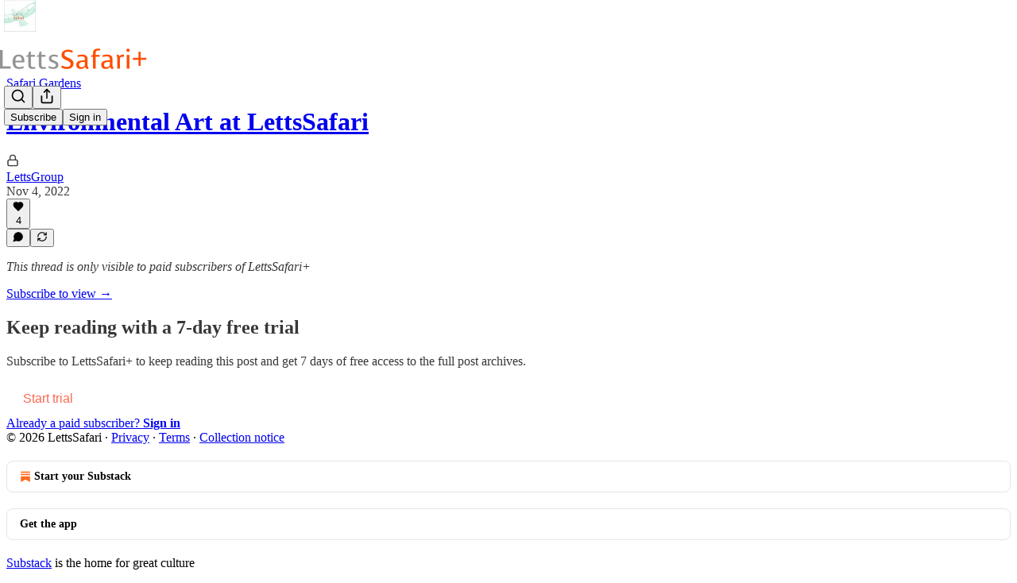

--- FILE ---
content_type: text/css
request_url: https://substackcdn.com/bundle/static/css/8577.8d59a919.css
body_size: 3329
content:
.modalTitle-uFJ1Ep{margin:0}.qrCode-zZoQdZ{border-radius:var(--border-radius-lg);background-color:rgb(var(--color-primitive-white-rgb));border:1px solid rgb(var(--color-primitive-gray-300-rgb));box-shadow:var(--shadow-lg);transition:transform var(--animation-timing-slow)var(--animation-smooth);cursor:pointer;overflow:hidden}@media (hover:hover){.qrCode-zZoQdZ:hover{transform:scale(1.02)}}.qrCode-zZoQdZ canvas{display:block}.appBadge-Vbgl8S{border-radius:var(--border-radius-md);display:flex;overflow:hidden}.phoneInput-PdUisS input{width:268px!important;height:40px!important}.noGrow-lP58Da{flex-grow:0}.pubTheme-yiXxQA{--color-accent:var(--color_theme_bg_pop,var(--color-light-accent-fg-orange));--color-accent-hover:var(--color_theme_bg_pop_darken,var(--color-light-accent-fg-orange-hover));--color-accent-inverse:var(--color_theme_print_on_pop,var(--color-utility-white));--color-accent-text:var(--color-accent);--color-bg-accent:var(--color-bg-accent-themed);--color-bg-accent-hover:var(--color-bg-accent-hover-themed);--color-fg-primary:var(--print_on_web_bg_color,var(--color-light-fg-primary));--color-fg-secondary:var(--print_secondary_on_web_bg_color,var(--color-light-fg-secondary));--color-fg-tertiary:var(--color_theme_bg_contrast_4,var(--color-light-fg-tertiary));--color-utility-detail:var(--color_theme_detail,var(--color-light-utility-detail));--color-bg-primary:var(--web_bg_color,var(--color-light-bg-primary));--color-bg-primary-hover:var(--color_theme_bg_contrast_1,var(--color-light-bg-primary-hover));--color-bg-secondary:var(--color_theme_bg_contrast_1,var(--color-light-bg-secondary));--color-bg-tertiary:var(--color_theme_bg_contrast_2,var(--color-light-bg-tertiary));--color-bg-quaternary:var(--color_theme_bg_contrast_3,var(--color-light-bg-quaternary));--color-dark-bg-primary:var(--color-bg-primary);--color-dark-bg-primary-hover:var(--color-bg-primary-hover);--color-dark-bg-secondary:var(--color-bg-secondary);--color-dark-bg-tertiary:var(--color-bg-tertiary);--color-dark-bg-quaternary:var(--color-bg-quaternary);--color-bg-elevated:var(--color_theme_bg_elevated,var(--color-light-bg-primary));--color-bg-elevated-primary:var(--color_theme_bg_elevated,var(--color-light-bg-primary));--color-bg-elevated-secondary:var(--color_theme_bg_elevated_secondary,var(--color-light-bg-elevated-secondary));--color-bg-elevated-tertiary:var(--color_theme_bg_elevated_tertiary,var(--color-light-bg-elevated-tertiary));--color-bg-elevated-hover:var(--color_theme_bg_elevated_secondary,var(--color-light-bg-elevated-secondary));--border-default:1px solid var(--color-utility-detail);--border-focus:1px solid var(--color-accent);--inner-border-default:inset 0 0 0 1px var(--color-utility-detail);--focus-ring:0 0 0 2px var(--color-bg-primary),0 0 0 3px var(--color-accent),0 0 0 5px var(--color-bg-accent);--focus-input-ring:0 0 0 2px var(--color-bg-accent);--color-text-select:var(--color-bg-accent);--color-link-fg:var(--color-accent);--color-link-bg:var(--color-bg-accent);--color-mention-self-fg:var(--color-accent);--color-mention-self-bg:var(--color-bg-accent);--color-button-primary-fg:var(--color-accent-inverse);--color-button-primary-bg:var(--color-accent);--color-button-primary-fg-hover:var(--color-accent-inverse);--color-button-primary-bg-hover:var(--color-accent-hover);--color-button-secondary-fg:var(--color-fg-primary);--color-button-secondary-bg:var(--color-bg-secondary);--color-button-secondary-fg-hover:var(--color-fg-primary);--color-button-secondary-bg-hover:var(--color-bg-tertiary);--color-button-secondary-accent-fg:var(--color-accent);--color-button-secondary-accent-bg:var(--color-bg-accent);--color-button-secondary-accent-fg-hover:var(--color-accent);--color-button-secondary-accent-bg-hover:var(--color-bg-accent-hover);--color-button-secondary-outline-fg:var(--color-fg-primary);--color-button-secondary-outline-bg:transparent;--color-button-secondary-outline-fg-hover:var(--color-fg-primary);--color-button-secondary-outline-bg-hover:var(--color-bg-secondary);--color-button-tertiary-fg:var(--color-fg-primary);--color-button-tertiary-bg:transparent;--color-button-tertiary-fg-hover:var(--color-fg-primary);--color-button-tertiary-bg-hover:var(--color-bg-secondary);--color-button-tertiary-accent-fg:var(--color-accent);--color-button-tertiary-accent-bg:transparent;--color-button-tertiary-accent-fg-hover:var(--color-accent);--color-button-tertiary-accent-bg-hover:var(--color-bg-accent);--color-button-quaternary-fg:var(--color-fg-secondary);--color-button-quaternary-bg:transparent;--color-button-quaternary-fg-hover:var(--color-fg-primary);--color-button-quaternary-bg-hover:transparent;--color-button-disabled-fg:var(--color-fg-tertiary,var(--color-light-fg-primary));--color-button-disabled-bg:var(--color-bg-secondary,var(--color-light-bg-secondary));background-color:var(--color-bg-primary);color:var(--color-fg-primary)}.pubTheme-yiXxQA .dark-theme{--color-fg-primary-themed:var(--color-fg-primary);--color-fg-secondary-themed:var(--color-fg-secondary);--color-fg-tertiary-themed:var(--color-fg-tertiary)}.headerTheme-cI2mYP{--web_bg_color:var(--header_bg_color,var(--web_bg_color));--print_on_web_bg_color:var(--print_on_header_bg_color,var(--print_on_web_bg_color));--print_secondary_on_web_bg_color:var(--print_secondary_on_header_bg_color,var(--print_secondary_on_web_bg_color));--color-fg-primary:var(--print_on_header_bg_color,var(--print_on_web_bg_color));--color-fg-secondary:var(--print_secondary_on_header_bg_color,var(--print_secondary_on_web_bg_color));--color-fg-tertiary:var(--color_theme_bg_contrast_4,var(--color-light-fg-tertiary));--color-utility-detail:var(--header_detail_color,var(--color_theme_detail,var(--color-light-utility-detail)));--color-bg-primary:var(--header_bg_color,var(--web_bg_color));--color-bg-primary-hover:var(--header_bg_contrast_1,var(--color-light-bg-primary-hover));--color-bg-secondary:var(--header_bg_contrast_1,var(--color-light-bg-secondary));--color-bg-tertiary:var(--header_bg_contrast_2,var(--color-light-bg-tertiary));--color-bg-quaternary:var(--header_bg_contrast_3,var(--color-light-bg-quaternary));--color-dark-bg-primary:var(--color-bg-primary);--color-dark-bg-primary-hover:var(--color-bg-primary-hover);--color-dark-bg-secondary:var(--color-bg-secondary);--color-dark-bg-tertiary:var(--color-bg-tertiary);--color-dark-bg-quaternary:var(--color-bg-quaternary);--color-bg-elevated:var(--header_bg_elevated,var(--color-light-bg-primary));--color-bg-elevated-primary:var(--header_bg_elevated,var(--color-light-bg-primary));--color-bg-elevated-secondary:var(--header_bg_elevated_secondary,var(--color-light-bg-elevated-secondary));--color-bg-elevated-tertiary:var(--header_bg_elevated_tertiary,var(--color-light-bg-elevated-tertiary));--color-bg-elevated-hover:var(--header_bg_elevated_secondary,var(--color-light-bg-elevated-secondary))}.footerTheme-BgBgJ9{--web_bg_color:var(--footer_bg_color,var(--web_bg_color));--print_on_web_bg_color:var(--print_on_footer_bg_color,var(--print_on_web_bg_color));--print_secondary_on_web_bg_color:var(--print_secondary_on_footer_bg_color,var(--print_secondary_on_web_bg_color));--color-fg-primary:var(--print_on_footer_bg_color,var(--print_on_web_bg_color));--color-fg-secondary:var(--print_secondary_on_footer_bg_color,var(--print_secondary_on_web_bg_color));--color-fg-tertiary:var(--color_theme_bg_contrast_4,var(--color-light-fg-tertiary));--color-utility-detail:var(--footer_detail_color,var(--color_theme_detail,var(--color-light-utility-detail)));--color-bg-primary:var(--footer_bg_color,var(--web_bg_color));--color-bg-primary-hover:var(--footer_bg_contrast_1,var(--color-light-bg-primary-hover));--color-bg-secondary:var(--footer_bg_contrast_1,var(--color-light-bg-secondary));--color-bg-tertiary:var(--footer_bg_contrast_2,var(--color-light-bg-tertiary));--color-bg-quaternary:var(--footer_bg_contrast_3,var(--color-light-bg-quaternary));--color-dark-bg-primary:var(--color-bg-primary);--color-dark-bg-primary-hover:var(--color-bg-primary-hover);--color-dark-bg-secondary:var(--color-bg-secondary);--color-dark-bg-tertiary:var(--color-bg-tertiary);--color-dark-bg-quaternary:var(--color-bg-quaternary);--color-bg-elevated:var(--footer_bg_elevated,var(--color-light-bg-primary));--color-bg-elevated-primary:var(--footer_bg_elevated,var(--color-light-bg-primary));--color-bg-elevated-secondary:var(--footer_bg_elevated_secondary,var(--color-light-bg-elevated-secondary));--color-bg-elevated-tertiary:var(--footer_bg_elevated_tertiary,var(--color-light-bg-elevated-tertiary));--color-bg-elevated-hover:var(--footer_bg_elevated_secondary,var(--color-light-bg-elevated-secondary))}.footerSecondaryTheme-_7Juj4{--web_bg_color:var(--footer_secondary_bg_color,var(--footer_bg_color,var(--web_bg_color)));--print_on_web_bg_color:var(--print_on_footer_secondary_bg_color,var(--print_on_footer_bg_color,var(--print_on_web_bg_color)));--print_secondary_on_web_bg_color:var(--print_secondary_on_footer_secondary_bg_color,var(--print_secondary_on_footer_bg_color,var(--print_secondary_on_web_bg_color)));--color-fg-primary:var(--print_on_footer_secondary_bg_color,var(--print_on_footer_bg_color,var(--print_on_web_bg_color)));--color-fg-secondary:var(--print_secondary_on_footer_secondary_bg_color,var(--print_secondary_on_footer_bg_color,var(--print_secondary_on_web_bg_color)));--color-fg-tertiary:var(--color_theme_bg_contrast_4,var(--color-light-fg-tertiary));--color-utility-detail:var(--footer_secondary_detail_color,var(--footer_detail_color,var(--color_theme_detail,var(--color-light-utility-detail))));--color-bg-primary:var(--footer_secondary_bg_color,var(--footer_bg_color,var(--web_bg_color)));--color-bg-primary-hover:var(--footer_secondary_bg_contrast_1,var(--footer_bg_contrast_1,var(--color-light-bg-primary-hover)));--color-bg-secondary:var(--footer_secondary_bg_contrast_1,var(--footer_bg_contrast_1,var(--color-light-bg-secondary)));--color-bg-tertiary:var(--footer_secondary_bg_contrast_2,var(--footer_bg_contrast_2,var(--color-light-bg-tertiary)));--color-bg-quaternary:var(--footer_secondary_bg_contrast_3,var(--footer_bg_contrast_3,var(--color-light-bg-quaternary)));--color-dark-bg-primary:var(--color-bg-primary);--color-dark-bg-primary-hover:var(--color-bg-primary-hover);--color-dark-bg-secondary:var(--color-bg-secondary);--color-dark-bg-tertiary:var(--color-bg-tertiary);--color-dark-bg-quaternary:var(--color-bg-quaternary);--color-bg-elevated:var(--footer_secondary_bg_elevated,var(--footer_bg_elevated,var(--color-light-bg-primary)));--color-bg-elevated-primary:var(--footer_secondary_bg_elevated,var(--footer_bg_elevated,var(--color-light-bg-primary)));--color-bg-elevated-secondary:var(--footer_secondary_bg_elevated_secondary,var(--footer_bg_elevated_secondary,var(--color-light-bg-elevated-secondary)));--color-bg-elevated-tertiary:var(--footer_secondary_bg_elevated_tertiary,var(--footer_bg_elevated_tertiary,var(--color-light-bg-elevated-tertiary)));--color-bg-elevated-hover:var(--footer_secondary_bg_elevated_secondary,var(--footer_bg_elevated_secondary,var(--color-light-bg-elevated-secondary)))}.the-free-press-theme .pubTheme-yiXxQA{--color-accent-themed:#f2312c;--color-fg-primary-themed:#161613;--color-utility-detail:#bebdb8;--color-utility-detail-themed:#bebdb8;--color-blue:#005591;--color-text-secondary:var(--color-blue);--half-column-gap:var(--size-20);--column-gap:var(--size-40);--container-max-width:1358px;--container-horizontal-padding:var(--size-24);--container-horizontal-padding-mobile:var(--size-28);--body-container-horizontal-padding-mobile:0;--fp-sans:"American Grotesk",sans-serif;--fp-sans-condensed:"American Grotesk Condensed",sans-serif;--fp-sans-compressed:"American Grotesk Compressed",sans-serif;--fp-serif-condensed:"Copernicus New Condensed",serif;--fp-serif:"Tiempos",serif}.the-free-press-theme .pubTheme-yiXxQA .dark-theme{--border-default:1px solid #7d858b;--color-bg-primary:#161613;--color-fg-primary-themed:#fff}:root:has(.the-free-press-theme .pubTheme-yiXxQA){--web_bg_color:#f6f4ef!important}body:has(.the-free-press-theme){position:static}.badge-YORDXJ{background:var(--color-accent-themed);color:var(--color-accent-themed-inverse);padding:0 var(--size-6);box-shadow:var(--color-bg-primary)0 0 0 3px;min-width:var(--size-20);min-height:var(--size-20);max-height:var(--size-20);box-sizing:border-box}.dotContainer-WBRxHF{min-width:var(--size-20);height:var(--size-20);box-sizing:border-box;padding:0 var(--size-6)}.dot-uGm5KZ{width:var(--size-8);height:var(--size-8);background-color:var(--color-accent-themed);border-radius:var(--border-radius-full)}@layer pencraft{.badge-jGMz0j{--badge-size:var(--size-16);--badge-padding:0 var(--size-4);font-family:var(--font-family-text);background:linear-gradient(var(--color-tag-bg),var(--color-tag-bg)),var(--color-bg-primary);color:var(--color-tag-fg);min-width:var(--badge-size);height:var(--badge-size);padding:var(--badge-padding);outline:2px solid var(--color-bg-primary);transform:translate(var(--badge-transform-x),var(--badge-transform-y))}.badge-jGMz0j.dot-dFwIaI{--badge-size:var(--size-12);--badge-padding:0}.badge-jGMz0j.singleElement-ve4D6v{--badge-size:var(--size-16);--badge-padding:0}.badge-jGMz0j.fillIcon-hub55b>svg{fill:var(--color-tag-fg)}.badge-jGMz0j.empty-w6FjPW{background:var(--color-bg-primary)!important}.badge-jGMz0j.shape_circle-Q9w9_R{--badge-offset-x:20%;--badge-offset-y:20%}.badge-jGMz0j.shape_circle-Q9w9_R:not(.dot-dFwIaI):not(.singleElement-ve4D6v){--badge-offset-x:50%}.badge-jGMz0j.shape_square-O2PxpD{--badge-offset-x:50%;--badge-offset-y:50%}.placement_top-left-dsosXN{--badge-transform-x:calc(var(--badge-offset-x)*-1);--badge-transform-y:calc(var(--badge-offset-y)*-1);top:0;left:0}.placement_top-right-CTrC80{--badge-transform-x:var(--badge-offset-x);--badge-transform-y:calc(var(--badge-offset-y)*-1);top:0;right:0}.placement_bottom-left-JFLMtf{--badge-transform-x:calc(var(--badge-offset-x)*-1);--badge-transform-y:var(--badge-offset-y);bottom:0;left:0}.placement_bottom-right-hoG7Xz{--badge-transform-x:var(--badge-offset-x);--badge-transform-y:var(--badge-offset-y);bottom:0;right:0}.toggle-qPLOMm{position:relative}.content-PO04C_{transition:opacity var(--animation-timing-fast)var(--animation-smooth),filter var(--animation-timing-fast)var(--animation-smooth),transform var(--animation-timing-fast)var(--animation-smooth);will-change:opacity,filter,transform}.content-PO04C_.on-oX6ZaQ,.content-PO04C_.off-Pr96yj{position:absolute;top:0;bottom:0;left:0;right:0}.animate-Rwg7DP[data-state=on] .content-PO04C_.on-oX6ZaQ,.animate-Rwg7DP[data-state=off] .content-PO04C_.off-Pr96yj{opacity:1;filter:blur();position:relative;transform:scale(1)}.animate-Rwg7DP[data-state=on] .content-PO04C_.off-Pr96yj,.animate-Rwg7DP[data-state=off] .content-PO04C_.on-oX6ZaQ{opacity:0;filter:blur(2px);transform:scale(.5)}.toggle-qPLOMm:not(.animate-Rwg7DP)[data-state=on] .content-PO04C_.off-Pr96yj,.toggle-qPLOMm:not(.animate-Rwg7DP)[data-state=off] .content-PO04C_.on-oX6ZaQ{display:none}.avatar-u8q6xB{border-radius:var(--border-radius-full)}.ltr-qDBmby{flex-direction:row}.rtl-zsi3Q8{flex-direction:row-reverse}.ltr-qDBmby .overlap-q75iOo{margin-left:calc(var(--offset)*-1)}.ltr-qDBmby .avatar-u8q6xB:not(.last-JfNEJ_){-webkit-mask:radial-gradient(circle calc((var(--scale) + var(--border-width))/2)at calc(var(--scale) + var(--offset))50%,transparent 99.9%,black 100%);-webkit-mask:radial-gradient(circle calc((var(--scale) + var(--border-width))/2)at calc(var(--scale) + var(--offset))50%,transparent 99.9%,black 100%);-webkit-mask:radial-gradient(circle calc((var(--scale) + var(--border-width))/2)at calc(var(--scale) + var(--offset))50%,transparent 99.9%,black 100%);mask:radial-gradient(circle calc((var(--scale) + var(--border-width))/2)at calc(var(--scale) + var(--offset))50%,transparent 99.9%,black 100%)}.rtl-zsi3Q8 .overlap-q75iOo{margin-right:calc(var(--offset)*-1)}.rtl-zsi3Q8 .avatar-u8q6xB:not(.last-JfNEJ_){-webkit-mask:radial-gradient(circle calc((var(--scale) + var(--border-width))/2)at calc((var(--scale)/2*-1) + var(--offset))50%,transparent 99.9%,black 100%);-webkit-mask:radial-gradient(circle calc((var(--scale) + var(--border-width))/2)at calc((var(--scale)/2*-1) + var(--offset))50%,transparent 99.9%,black 100%);-webkit-mask:radial-gradient(circle calc((var(--scale) + var(--border-width))/2)at calc((var(--scale)/2*-1) + var(--offset))50%,transparent 99.9%,black 100%);mask:radial-gradient(circle calc((var(--scale) + var(--border-width))/2)at calc((var(--scale)/2*-1) + var(--offset))50%,transparent 99.9%,black 100%)}.content-G_L5eC{will-change:height,opacity}.content-G_L5eC[data-state=open]{animation:expand-AIPHFb var(--animation-timing-fast)var(--animation-smooth)}.content-G_L5eC[data-state=closed]{animation:collapse-KRyDqG var(--animation-timing-fast)var(--animation-smooth)}@keyframes expand-AIPHFb{0%{opacity:0;height:0}to{height:var(--radix-collapsible-content-height);opacity:1}}@keyframes collapse-KRyDqG{0%{height:var(--radix-collapsible-content-height);opacity:1}to{opacity:0;height:0}}}.avatarButton-lZBlGB{transition:var(--animate-hover)}@media (hover:hover){.avatarButton-lZBlGB:hover{opacity:.9}.avatarButton-lZBlGB:active{transform:var(--transform-pressed)}}.dropdownBadge-CARUw5{--border-width:3px;border:var(--border-width)solid var(--color-bg-primary);bottom:calc(-1*var(--border-width));right:calc(-2*var(--border-width))}.cardBlack-dn8aTu,.cardGreen-BvacOd{-webkit-user-select:none;user-select:none;width:335px;height:225px;position:relative}.cardBlack-dn8aTu{background:linear-gradient(87.07deg,#0f0d1b00 8.27%,#a3a38b4d 90.24%),linear-gradient(200.84deg,#0e0c1a 50.52%,var(--color-accent-themed)108.52%),linear-gradient(0deg,#000,#000)}.cardGreen-BvacOd{background:linear-gradient(0deg,#0000004d,#0000004d),linear-gradient(77.07deg,#0f0d1b00 8.27%,#a3a38b4d 90.24%),linear-gradient(0deg,var(--accent-fg-green,#1bc47d),var(--accent-fg-green,#1bc47d)),linear-gradient(0deg,#000,#000)}.secondaryText-Kde6jh{color:#d8d8d8d1}.valueSmall-XtHNnD{color:#d8d8d8d1;position:absolute;top:16px;right:16px}.valueBig-wmUc5E{font-weight:860;font-size:78.67px!important}.sparkle1-RUNGBp,.sparkle2-mQOtay,.sparkle3-We1mnM{color:#d8d8d8b3;fill:#d8d8d8b3;position:absolute}.sparkle1-RUNGBp{top:54.18px;left:38.41px;transform:rotate(-19.4deg)}.sparkle2-mQOtay{top:66px;left:280.62px;transform:rotate(11.09deg)}.sparkle3-We1mnM{top:189.84px;left:34px;transform:rotate(-26.15deg)}.input-ZGrgg4:focus{outline:0;border:1px solid var(--color-fg-primary)!important}.signInAppUpsell-u9SVL0{background:radial-gradient(56.56% 165.55% at 99.25% 98.68%,#ff773133 0%,#ff773100 100%),var(--color-bg-elevated-primary);cursor:pointer;background-repeat:no-repeat;max-width:400px}.signInAppUpsell-u9SVL0.isDesktop-_mI6rc{max-width:600px}.appDownloadButton-Lbsixg{cursor:pointer;background:#000;width:-webkit-fit-content;width:fit-content}.qrContainer-ApUIIX{box-shadow:var(--shadow-xl);background:var(--color-bg-elevated-primary);width:-webkit-fit-content;width:fit-content}.qrCode-f8T8_u{border-radius:var(--border-radius-lg);background-color:var(--color-bg-elevated-primary);box-shadow:var(--shadow-lg);transition:transform var(--animation-timing-slow)var(--animation-smooth);cursor:pointer;overflow:hidden}@media (hover:hover){.qrCode-f8T8_u:hover{transform:scale(1.02)}}